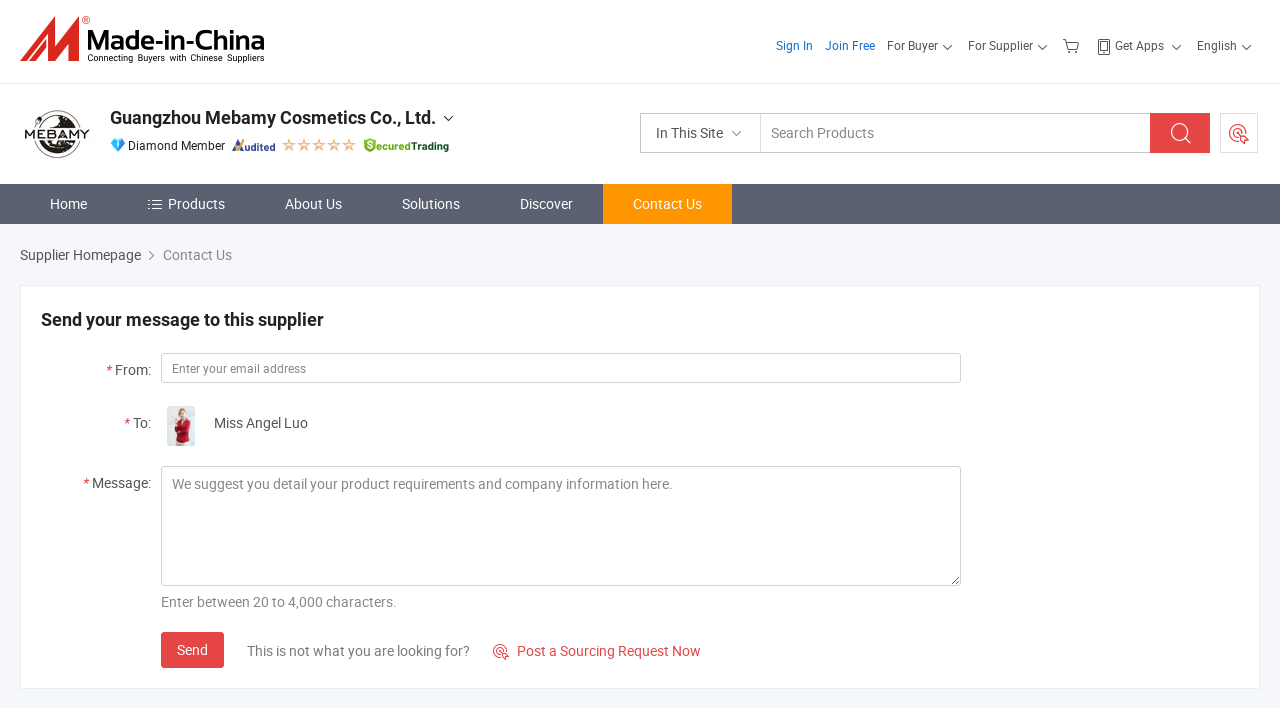

--- FILE ---
content_type: application/javascript
request_url: https://www.micstatic.com/athena/2017/js/pages/contact/contact_ebccda79.js
body_size: 2133
content:
$(function(){if(!$(".J-show-card").length){return}var s="";var o;var l=function e(a){$(".J-card-error .error").show().html(a)};var c=function e(a){return'<div class="virtual-card-wrap J-card-cnt">'+'<div class="card-cnt-detail J-card-detail">'+'<div class="J-card-step1">'+'<div class="detail-info">'+"Scan the QR code or leave your email address, you'll take my contact card on your mobile phone!"+"</div>"+'<div class="detail-qr">'+'<img src="'+a+'" alt="">'+"</div>"+'<div class="detail-form obelisk-form">'+'<form action="" class="J-card-form">'+'<div class="card-captcha" id="J-validator"></div>'+'<input class="input-text" type="text" name="businessCardEmail" placeholder="Email Address">'+'<a href="" class="btn btn-main detail-btn J-send">Get Card</a>'+'<div class="feedback-block J-card-error" wrapfor="businessCardEmail"><label for="businessCardEmail"class="error" style="display:none;"></label></div>'+"</form>"+"</div>"+"</div>"+"</div>"+"</div>"};var a=function e(){if($(".J-card-form").valid()){var a=$("#productId").val();var r=$(".J-card-form").serialize();var t=a?$.param({productId:a})+"&"+r:r;var i=$("#loginUserName").length>0;if(i){var n=$("#loginUserName").val();var s="//"+n+".en.made-in-china.com/sendBusinessCardEmail"}else{var s="/sendBusinessCardEmail"}$.ajax({url:s,data:t,type:"post",crossDomain:i,xhrFields:{withCredentials:i},dataType:"json",success:function e(a){if(a&&a.execflag==="0"){o&&o.close();artDialog.alert("The business card information has been sent to your mailbox successfully!","Business Card",{fn:function e(){},text:"Confirm"},{type:"success",skin:"bussiness-card-okdlg"})}else{l(a.errormsg||"net error")}},error:function e(){alert("net error")}})}};var i=function e(){$(".J-send").click(function(e){e.preventDefault();a()});$(".J-card-form").submit(function(e){e.preventDefault();a()})};var d=function e(){i();if(!!$("#J-validator").length){var a=$("#loginUserName").length>0;if(a){var r=$("#loginUserName").val();var t=r+".en.made-in-china.com"}else{var t=window.location.host}$.ajax({url:"//"+t+"/captcha?action=widget&k=6LfzAc0SAADE5CteqEn5zUBDtNHIGZ6NGtaHh0g9&inputattrs=maxLength%3D4%20placeholder%3D%22Enter%20the%20code%20shown%22%20Code%20autocorrect%3Doff%20autocapitalize%3Doff%20autocomplete%3Doff%20class%3Dtext",type:"get",dataType:"html",crossDomain:a,xhrFields:{withCredentials:a},cache:false,success:function e(a){$("#J-validator").html(a)},error:function e(){}})}$(".J-card-form").validate({errorWrap:true,rules:{businessCardEmail:{required:true,email:true},verCode:{required:true}},messages:{businessCardEmail:{required:"Please enter your email address first!",email:"Please enter a valid email."},verCode:{required:"Please enter verification code."}}})};$(".J-show-card").click(function(e){e.preventDefault();var a=$("#productId").val();var r=$("#loginUserName").length>0;if(r){var t=$("#loginUserName").val();var i="//"+t+".en.made-in-china.com/getBusinessCardQrUrl"}else{var i="/getBusinessCardQrUrl"}var n=a?i+"?productId="+a:i;$.ajax({url:n,dataType:"json",crossDomain:r,xhrFields:{withCredentials:r},async:false,success:function e(a){if(a&&a.data){s=a.data;o=new artDialog({content:c(s),skin:"bussiness-card-dlg",title:"Business Card",init:function e(){d()},width:390,lock:true,resize:false,drag:false})}else{alert(a.errormsg||"net error")}},error:function e(){alert("net error")}})})});$(function(){var m=$(".J-localtime");var f=$(".local-time").find(".tips-con");var e=(new Date).getTime();var a=$("#multilingual").val();var r=$("#loginUserName").val();var t=$("#loginUserName").length>0;if(m.length||f.length){var i=/^(?:https?:\/\/)?www.made-in-china.com\/showroom\/[^\/]+/;var n="";if(i.test(location.href)){n=i.exec(location.href)[0]+"/time/"+e+"/"}else if(a){n="//"+r+".en.made-in-china.com/time.do?t="+e}else{n="/time.do?t="+e}var s=function e(){$.ajax({url:n,crossDomain:t,success:function e(a){if(a){var c=new Date(a.t);var d=["Jan","Feb","Mar","Apr","May","Jun","Jul","Aug","Sep","Oct","Nov","Dec"];var u=["Sun","Mon","Tue","Wed","Thu","Fri","Sat"];var r=function e(){var a=d[c.getMonth()];var r=c.getDate();var t=u[c.getDay()];var i=c.getHours()>12?c.getHours()-12:c.getHours();var n=c.getMinutes()>=10?c.getMinutes():"0"+c.getMinutes();var s=c.getSeconds();var o=c.getHours()>=12?"PM":"AM";var l=i+":"+n+o+" "+t+" "+a+" "+r;m.html(l);f.html(l);c=new Date(c.getTime()+1e3*60)};r();setInterval(function(){r()},1e3*60)}else{}},error:function e(){}})};s()}var o=location.search.match(/[\?&]from360=([^&#]+)/i);if(o&&o[1]==="true"){$(".J-show-card").eq(0).trigger("click");if(history.replaceState){history.replaceState(null,null,"/contact-info.html")}}$(".J-unlogin").click(function(){localStorage.setItem("isExamine","true");showPoploginArtdialog(window.location.href,"",false,"newLogin")});$(".J-viewDetails").click(function(){new artDialog({content:"您公司的信息与营业执照审核通过后，方可查看。",title:"提示",lock:true,resize:false,maxWidth:660,button:[{name:"取消",callback:function e(){}},{name:"设置公司信息",highlight:true,callback:function e(){window.open("https://membercenter.made-in-china.com/company.do?xcase=editCompanyGeneralInfo","_blank")}}]})});if($("#home-url").text().endsWith("/")){$("#home-url").text($("#home-url").text().substr(0,$("#home-url").text().length-1))}});
//# sourceMappingURL=../../../../../__sources__/athena/2017/js/pages/contact/contact_ebccda79.js.map
